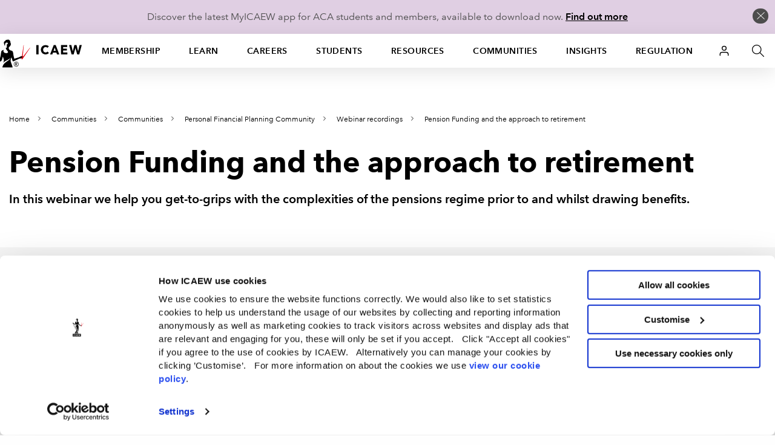

--- FILE ---
content_type: image/svg+xml
request_url: https://cdn.icaew.com/v1/production/img/fe-global/library__themify--white/close.svg
body_size: 203
content:
<!-- Generated by IcoMoon.io -->
<svg version="1.1" xmlns="http://www.w3.org/2000/svg" width="17" height="17" viewBox="0 0 17 17">
<title>close</title>
<path fill="#fff" d="M9.207 8.5l6.646 6.646-0.707 0.707-6.646-6.646-6.646 6.646-0.707-0.707 6.646-6.646-6.647-6.646 0.707-0.707 6.647 6.646 6.646-6.646 0.707 0.707-6.646 6.646z"></path>
</svg>
